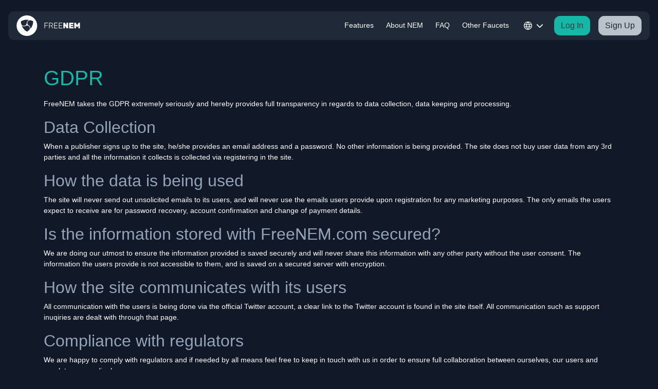

--- FILE ---
content_type: text/html; charset=UTF-8
request_url: https://freenem.com/gdpr
body_size: 9070
content:
<!doctype html>
<html class="no-js" lang="en"> 
<head>
  <meta charset="utf-8">
  <meta http-equiv="X-UA-Compatible" content="IE=edge">

  <title>GDPR | FreeNEM.com</title>
  <meta name="description" content="View our GDPR">
  <meta name="keywords" content="GDPR" />
  <meta name="robots" content="index, follow">
  <link rel="canonical" href="https://freenem.com/gdpr" />
  <meta name="viewport" content="width=device-width, initial-scale=1">
  <meta name="csrf-token" content="TjRChWIxNTJ2FfoHGicRFgFPIU7s5m7jz9Lad0HG" />
  <link rel="preconnect" href="https://fonts.googleapis.com">
  <link rel="preconnect" href="https://fonts.gstatic.com" crossorigin>
	<link rel="preload" href="https://fonts.googleapis.com/css2?family=Rubik:ital,wght@0,300..900;1,300..900&display=swap" rel="stylesheet">

  <link rel="stylesheet" href="/css/main.css?id=c06b4fdc045cb2ac162b3b6fb8e6e8e8">
  <link rel="icon" href="/img/favicon/freenem.svg">

    
</head>

<body>
  <!-- Include the navbar component -->
  <div class='sticky-top bg-main'>
    <nav class="navbar navbar-dark bg-card mx-3 my-2 rounded-xl navbar-expand-lg">
        <a class="navbar-brand p-0" href="/" aria-label="Homepage">
            <svg width="194" height="62" viewBox="0 0 194 62" fill="none" xmlns="http://www.w3.org/2000/svg">
    <path fill-rule="evenodd" clip-rule="evenodd" d="M31.5 62C48.6208 62 62.5 48.1208 62.5 31C62.5 13.8792 48.6208 0 31.5 0C14.3792 0 0.5 13.8792 0.5 31C0.5 48.1208 14.3792 62 31.5 62ZM35.3931 14.9929L35.3933 14.9926C35.8871 14.4431 36.3791 13.8955 36.8502 13.3394C29.3602 12.3217 21.9148 13.5948 14.8668 17.123C14.3193 17.3984 13.4839 17.9571 13.5002 18.3523C13.5214 18.8407 13.534 19.3323 13.5466 19.8248C13.6205 22.7124 13.6951 25.6301 15.5278 28.1226C17.6284 30.9922 21.4444 32.1336 24.9238 31.1359C28.3626 30.15 30.7106 27.1926 31.1039 23.5487C31.1279 23.3218 31.1492 23.0901 31.1707 22.8561L31.1707 22.8557L31.1707 22.8556C31.2909 21.5464 31.4177 20.1655 32.061 19.1465C33.0037 17.6518 34.2036 16.3166 35.3931 14.9929ZM42.2557 40.6426C42.5355 35.51 40.3132 32.3131 36.404 29.8585C32.9327 27.6794 31.8783 23.2812 33.5532 19.6253C35.2442 15.9255 39.4211 13.8142 43.4074 14.8958C45.2401 15.3959 46.9971 16.194 48.7412 16.9862L48.7416 16.9864C49.0157 17.1109 49.2895 17.2353 49.5632 17.3583C50.0012 17.5539 50.5122 18.2244 50.5 18.6634C50.2851 26.7175 47.6816 33.9215 42.2557 40.6466V40.6426ZM27.9934 31.6585C24.0598 33.6741 20.2641 33.686 15.9737 31.1277C19.3477 38.9583 24.3599 44.6656 31.2457 48.7845C31.5418 48.9601 32.1257 49.0878 32.3285 48.9322C33.0147 48.3981 33.7324 47.886 34.4509 47.3735C36.3097 46.0473 38.1737 44.7176 39.5103 42.9933C41.7204 40.1397 40.7715 35.8452 38.241 33.2909C35.5686 30.5929 31.5255 29.8506 27.9934 31.6585Z" fill="#94A4B8"/>
    <path d="M85.284 39C85.124 39 84.996 38.952 84.9 38.856C84.804 38.76 84.756 38.632 84.756 38.472V22.752C84.756 22.576 84.804 22.44 84.9 22.344C84.996 22.248 85.124 22.2 85.284 22.2H94.548C94.724 22.2 94.86 22.248 94.956 22.344C95.052 22.44 95.1 22.576 95.1 22.752V23.112C95.1 23.272 95.052 23.4 94.956 23.496C94.86 23.592 94.724 23.64 94.548 23.64H86.268V30.096H94.068C94.244 30.096 94.38 30.144 94.476 30.24C94.572 30.336 94.62 30.472 94.62 30.648V31.008C94.62 31.168 94.572 31.296 94.476 31.392C94.38 31.488 94.244 31.536 94.068 31.536H86.268V38.472C86.268 38.632 86.22 38.76 86.124 38.856C86.028 38.952 85.892 39 85.716 39H85.284ZM98.9715 39C98.8115 39 98.6835 38.952 98.5875 38.856C98.4915 38.76 98.4435 38.632 98.4435 38.472V22.752C98.4435 22.576 98.4915 22.44 98.5875 22.344C98.6835 22.248 98.8115 22.2 98.9715 22.2H104.564C106.244 22.2 107.58 22.6 108.572 23.4C109.58 24.2 110.084 25.416 110.084 27.048C110.084 28.328 109.764 29.352 109.124 30.12C108.484 30.888 107.596 31.408 106.46 31.68L110.324 38.256C110.372 38.352 110.396 38.44 110.396 38.52C110.396 38.648 110.348 38.76 110.252 38.856C110.156 38.952 110.044 39 109.916 39H109.628C109.372 39 109.18 38.936 109.052 38.808C108.924 38.664 108.812 38.512 108.716 38.352L104.9 31.896H99.9555V38.472C99.9555 38.632 99.9075 38.76 99.8115 38.856C99.7155 38.952 99.5795 39 99.4035 39H98.9715ZM99.9555 30.456H104.444C105.836 30.456 106.868 30.176 107.54 29.616C108.228 29.04 108.572 28.184 108.572 27.048C108.572 25.912 108.228 25.064 107.54 24.504C106.868 23.928 105.836 23.64 104.444 23.64H99.9555V30.456ZM114.323 39C114.163 39 114.035 38.952 113.939 38.856C113.843 38.76 113.795 38.632 113.795 38.472V22.752C113.795 22.576 113.843 22.44 113.939 22.344C114.035 22.248 114.163 22.2 114.323 22.2H123.683C123.859 22.2 123.995 22.248 124.091 22.344C124.187 22.44 124.235 22.576 124.235 22.752V23.112C124.235 23.272 124.187 23.4 124.091 23.496C123.995 23.592 123.859 23.64 123.683 23.64H115.307V29.76H123.155C123.331 29.76 123.467 29.808 123.563 29.904C123.659 30 123.707 30.136 123.707 30.312V30.672C123.707 30.832 123.659 30.96 123.563 31.056C123.467 31.152 123.331 31.2 123.155 31.2H115.307V37.56H123.875C124.051 37.56 124.187 37.608 124.283 37.704C124.379 37.8 124.427 37.936 124.427 38.112V38.472C124.427 38.632 124.379 38.76 124.283 38.856C124.187 38.952 124.051 39 123.875 39H114.323ZM128.526 39C128.366 39 128.238 38.952 128.142 38.856C128.046 38.76 127.998 38.632 127.998 38.472V22.752C127.998 22.576 128.046 22.44 128.142 22.344C128.238 22.248 128.366 22.2 128.526 22.2H137.886C138.062 22.2 138.198 22.248 138.294 22.344C138.39 22.44 138.438 22.576 138.438 22.752V23.112C138.438 23.272 138.39 23.4 138.294 23.496C138.198 23.592 138.062 23.64 137.886 23.64H129.51V29.76H137.358C137.534 29.76 137.67 29.808 137.766 29.904C137.862 30 137.91 30.136 137.91 30.312V30.672C137.91 30.832 137.862 30.96 137.766 31.056C137.67 31.152 137.534 31.2 137.358 31.2H129.51V37.56H138.078C138.254 37.56 138.39 37.608 138.486 37.704C138.582 37.8 138.63 37.936 138.63 38.112V38.472C138.63 38.632 138.582 38.76 138.486 38.856C138.39 38.952 138.254 39 138.078 39H128.526ZM142.057 39C141.897 39 141.753 38.944 141.625 38.832C141.497 38.704 141.433 38.552 141.433 38.376V22.824C141.433 22.648 141.497 22.504 141.625 22.392C141.753 22.264 141.897 22.2 142.057 22.2H145.249C145.537 22.2 145.745 22.264 145.873 22.392C146.001 22.52 146.089 22.624 146.137 22.704L151.081 30.648V22.824C151.081 22.648 151.145 22.504 151.273 22.392C151.401 22.264 151.553 22.2 151.729 22.2H155.329C155.505 22.2 155.649 22.264 155.761 22.392C155.889 22.504 155.953 22.648 155.953 22.824V38.376C155.953 38.552 155.889 38.704 155.761 38.832C155.649 38.944 155.505 39 155.329 39H152.161C151.873 39 151.657 38.936 151.513 38.808C151.385 38.664 151.297 38.56 151.249 38.496L146.305 30.984V38.376C146.305 38.552 146.241 38.704 146.113 38.832C146.001 38.944 145.857 39 145.681 39H142.057ZM159.589 39C159.429 39 159.285 38.944 159.157 38.832C159.029 38.704 158.965 38.552 158.965 38.376V22.824C158.965 22.648 159.029 22.504 159.157 22.392C159.285 22.264 159.429 22.2 159.589 22.2H171.349C171.525 22.2 171.677 22.264 171.805 22.392C171.933 22.504 171.997 22.648 171.997 22.824V25.656C171.997 25.816 171.933 25.96 171.805 26.088C171.677 26.216 171.525 26.28 171.349 26.28H163.933V28.656H170.821C170.997 28.656 171.149 28.72 171.277 28.848C171.405 28.96 171.469 29.104 171.469 29.28V31.872C171.469 32.048 171.405 32.2 171.277 32.328C171.149 32.44 170.997 32.496 170.821 32.496H163.933V34.92H171.541C171.717 34.92 171.869 34.984 171.997 35.112C172.125 35.24 172.189 35.392 172.189 35.568V38.376C172.189 38.552 172.125 38.704 171.997 38.832C171.869 38.944 171.717 39 171.541 39H159.589ZM175.292 39C175.116 39 174.964 38.944 174.836 38.832C174.708 38.704 174.644 38.552 174.644 38.376V22.824C174.644 22.648 174.708 22.504 174.836 22.392C174.964 22.264 175.116 22.2 175.292 22.2H178.484C178.772 22.2 178.988 22.28 179.132 22.44C179.276 22.6 179.372 22.712 179.42 22.776L183.26 29.448L187.1 22.776C187.148 22.712 187.244 22.6 187.388 22.44C187.532 22.28 187.748 22.2 188.036 22.2H191.228C191.404 22.2 191.548 22.264 191.66 22.392C191.788 22.504 191.852 22.648 191.852 22.824V38.376C191.852 38.552 191.788 38.704 191.66 38.832C191.548 38.944 191.404 39 191.228 39H187.628C187.452 39 187.3 38.944 187.172 38.832C187.06 38.704 187.004 38.552 187.004 38.376V30.6L184.844 34.392C184.764 34.52 184.66 34.648 184.532 34.776C184.404 34.904 184.22 34.968 183.98 34.968H182.516C182.292 34.968 182.116 34.904 181.988 34.776C181.86 34.648 181.756 34.52 181.676 34.392L179.516 30.6V38.376C179.516 38.552 179.452 38.704 179.324 38.832C179.212 38.944 179.068 39 178.892 39H175.292Z" fill="#94A4B8"/>
</svg>
            </a>
        <div>
            <button class="btn btn-secondary d-inline-block p-0 d-lg-none btn-lang toggleLang dropdown-lang">
                <svg width="26" height="26" viewBox="0 0 26 26" fill="none" xmlns="http://www.w3.org/2000/svg">
<path d="M13 1C16.0015 4.28602 17.7073 8.55044 17.8 13C17.7073 17.4496 16.0015 21.714 13 25M13 1C9.99846 4.28602 8.2927 8.55044 8.2 13C8.2927 17.4496 9.99846 21.714 13 25M13 1C6.37258 1 1 6.37258 1 13C1 19.6274 6.37258 25 13 25M13 1C19.6274 1 25 6.37258 25 13C25 19.6274 19.6274 25 13 25M1.60002 9.4H24.4M1.6 16.6H24.4" stroke="white" stroke-width="2" stroke-linecap="round" stroke-linejoin="round"/>
</svg>
            </button>
            <button class="navbar-toggler" type="button" aria-controls="navbarNav" aria-expanded="false"
                aria-label="Toggle navigation">
                <span class="navbar-toggler-icon"></span>
            </button>
        </div>
        <div class="collapse navbar-collapse justify-content-end" id="navbarNav">
            <div class='d-flex justify-content-between'>
                <a class="navbar-brand p-0 d-none" href="/">
                    <svg width="194" height="62" viewBox="0 0 194 62" fill="none" xmlns="http://www.w3.org/2000/svg">
    <path fill-rule="evenodd" clip-rule="evenodd" d="M31.5 62C48.6208 62 62.5 48.1208 62.5 31C62.5 13.8792 48.6208 0 31.5 0C14.3792 0 0.5 13.8792 0.5 31C0.5 48.1208 14.3792 62 31.5 62ZM35.3931 14.9929L35.3933 14.9926C35.8871 14.4431 36.3791 13.8955 36.8502 13.3394C29.3602 12.3217 21.9148 13.5948 14.8668 17.123C14.3193 17.3984 13.4839 17.9571 13.5002 18.3523C13.5214 18.8407 13.534 19.3323 13.5466 19.8248C13.6205 22.7124 13.6951 25.6301 15.5278 28.1226C17.6284 30.9922 21.4444 32.1336 24.9238 31.1359C28.3626 30.15 30.7106 27.1926 31.1039 23.5487C31.1279 23.3218 31.1492 23.0901 31.1707 22.8561L31.1707 22.8557L31.1707 22.8556C31.2909 21.5464 31.4177 20.1655 32.061 19.1465C33.0037 17.6518 34.2036 16.3166 35.3931 14.9929ZM42.2557 40.6426C42.5355 35.51 40.3132 32.3131 36.404 29.8585C32.9327 27.6794 31.8783 23.2812 33.5532 19.6253C35.2442 15.9255 39.4211 13.8142 43.4074 14.8958C45.2401 15.3959 46.9971 16.194 48.7412 16.9862L48.7416 16.9864C49.0157 17.1109 49.2895 17.2353 49.5632 17.3583C50.0012 17.5539 50.5122 18.2244 50.5 18.6634C50.2851 26.7175 47.6816 33.9215 42.2557 40.6466V40.6426ZM27.9934 31.6585C24.0598 33.6741 20.2641 33.686 15.9737 31.1277C19.3477 38.9583 24.3599 44.6656 31.2457 48.7845C31.5418 48.9601 32.1257 49.0878 32.3285 48.9322C33.0147 48.3981 33.7324 47.886 34.4509 47.3735C36.3097 46.0473 38.1737 44.7176 39.5103 42.9933C41.7204 40.1397 40.7715 35.8452 38.241 33.2909C35.5686 30.5929 31.5255 29.8506 27.9934 31.6585Z" fill="#94A4B8"/>
    <path d="M85.284 39C85.124 39 84.996 38.952 84.9 38.856C84.804 38.76 84.756 38.632 84.756 38.472V22.752C84.756 22.576 84.804 22.44 84.9 22.344C84.996 22.248 85.124 22.2 85.284 22.2H94.548C94.724 22.2 94.86 22.248 94.956 22.344C95.052 22.44 95.1 22.576 95.1 22.752V23.112C95.1 23.272 95.052 23.4 94.956 23.496C94.86 23.592 94.724 23.64 94.548 23.64H86.268V30.096H94.068C94.244 30.096 94.38 30.144 94.476 30.24C94.572 30.336 94.62 30.472 94.62 30.648V31.008C94.62 31.168 94.572 31.296 94.476 31.392C94.38 31.488 94.244 31.536 94.068 31.536H86.268V38.472C86.268 38.632 86.22 38.76 86.124 38.856C86.028 38.952 85.892 39 85.716 39H85.284ZM98.9715 39C98.8115 39 98.6835 38.952 98.5875 38.856C98.4915 38.76 98.4435 38.632 98.4435 38.472V22.752C98.4435 22.576 98.4915 22.44 98.5875 22.344C98.6835 22.248 98.8115 22.2 98.9715 22.2H104.564C106.244 22.2 107.58 22.6 108.572 23.4C109.58 24.2 110.084 25.416 110.084 27.048C110.084 28.328 109.764 29.352 109.124 30.12C108.484 30.888 107.596 31.408 106.46 31.68L110.324 38.256C110.372 38.352 110.396 38.44 110.396 38.52C110.396 38.648 110.348 38.76 110.252 38.856C110.156 38.952 110.044 39 109.916 39H109.628C109.372 39 109.18 38.936 109.052 38.808C108.924 38.664 108.812 38.512 108.716 38.352L104.9 31.896H99.9555V38.472C99.9555 38.632 99.9075 38.76 99.8115 38.856C99.7155 38.952 99.5795 39 99.4035 39H98.9715ZM99.9555 30.456H104.444C105.836 30.456 106.868 30.176 107.54 29.616C108.228 29.04 108.572 28.184 108.572 27.048C108.572 25.912 108.228 25.064 107.54 24.504C106.868 23.928 105.836 23.64 104.444 23.64H99.9555V30.456ZM114.323 39C114.163 39 114.035 38.952 113.939 38.856C113.843 38.76 113.795 38.632 113.795 38.472V22.752C113.795 22.576 113.843 22.44 113.939 22.344C114.035 22.248 114.163 22.2 114.323 22.2H123.683C123.859 22.2 123.995 22.248 124.091 22.344C124.187 22.44 124.235 22.576 124.235 22.752V23.112C124.235 23.272 124.187 23.4 124.091 23.496C123.995 23.592 123.859 23.64 123.683 23.64H115.307V29.76H123.155C123.331 29.76 123.467 29.808 123.563 29.904C123.659 30 123.707 30.136 123.707 30.312V30.672C123.707 30.832 123.659 30.96 123.563 31.056C123.467 31.152 123.331 31.2 123.155 31.2H115.307V37.56H123.875C124.051 37.56 124.187 37.608 124.283 37.704C124.379 37.8 124.427 37.936 124.427 38.112V38.472C124.427 38.632 124.379 38.76 124.283 38.856C124.187 38.952 124.051 39 123.875 39H114.323ZM128.526 39C128.366 39 128.238 38.952 128.142 38.856C128.046 38.76 127.998 38.632 127.998 38.472V22.752C127.998 22.576 128.046 22.44 128.142 22.344C128.238 22.248 128.366 22.2 128.526 22.2H137.886C138.062 22.2 138.198 22.248 138.294 22.344C138.39 22.44 138.438 22.576 138.438 22.752V23.112C138.438 23.272 138.39 23.4 138.294 23.496C138.198 23.592 138.062 23.64 137.886 23.64H129.51V29.76H137.358C137.534 29.76 137.67 29.808 137.766 29.904C137.862 30 137.91 30.136 137.91 30.312V30.672C137.91 30.832 137.862 30.96 137.766 31.056C137.67 31.152 137.534 31.2 137.358 31.2H129.51V37.56H138.078C138.254 37.56 138.39 37.608 138.486 37.704C138.582 37.8 138.63 37.936 138.63 38.112V38.472C138.63 38.632 138.582 38.76 138.486 38.856C138.39 38.952 138.254 39 138.078 39H128.526ZM142.057 39C141.897 39 141.753 38.944 141.625 38.832C141.497 38.704 141.433 38.552 141.433 38.376V22.824C141.433 22.648 141.497 22.504 141.625 22.392C141.753 22.264 141.897 22.2 142.057 22.2H145.249C145.537 22.2 145.745 22.264 145.873 22.392C146.001 22.52 146.089 22.624 146.137 22.704L151.081 30.648V22.824C151.081 22.648 151.145 22.504 151.273 22.392C151.401 22.264 151.553 22.2 151.729 22.2H155.329C155.505 22.2 155.649 22.264 155.761 22.392C155.889 22.504 155.953 22.648 155.953 22.824V38.376C155.953 38.552 155.889 38.704 155.761 38.832C155.649 38.944 155.505 39 155.329 39H152.161C151.873 39 151.657 38.936 151.513 38.808C151.385 38.664 151.297 38.56 151.249 38.496L146.305 30.984V38.376C146.305 38.552 146.241 38.704 146.113 38.832C146.001 38.944 145.857 39 145.681 39H142.057ZM159.589 39C159.429 39 159.285 38.944 159.157 38.832C159.029 38.704 158.965 38.552 158.965 38.376V22.824C158.965 22.648 159.029 22.504 159.157 22.392C159.285 22.264 159.429 22.2 159.589 22.2H171.349C171.525 22.2 171.677 22.264 171.805 22.392C171.933 22.504 171.997 22.648 171.997 22.824V25.656C171.997 25.816 171.933 25.96 171.805 26.088C171.677 26.216 171.525 26.28 171.349 26.28H163.933V28.656H170.821C170.997 28.656 171.149 28.72 171.277 28.848C171.405 28.96 171.469 29.104 171.469 29.28V31.872C171.469 32.048 171.405 32.2 171.277 32.328C171.149 32.44 170.997 32.496 170.821 32.496H163.933V34.92H171.541C171.717 34.92 171.869 34.984 171.997 35.112C172.125 35.24 172.189 35.392 172.189 35.568V38.376C172.189 38.552 172.125 38.704 171.997 38.832C171.869 38.944 171.717 39 171.541 39H159.589ZM175.292 39C175.116 39 174.964 38.944 174.836 38.832C174.708 38.704 174.644 38.552 174.644 38.376V22.824C174.644 22.648 174.708 22.504 174.836 22.392C174.964 22.264 175.116 22.2 175.292 22.2H178.484C178.772 22.2 178.988 22.28 179.132 22.44C179.276 22.6 179.372 22.712 179.42 22.776L183.26 29.448L187.1 22.776C187.148 22.712 187.244 22.6 187.388 22.44C187.532 22.28 187.748 22.2 188.036 22.2H191.228C191.404 22.2 191.548 22.264 191.66 22.392C191.788 22.504 191.852 22.648 191.852 22.824V38.376C191.852 38.552 191.788 38.704 191.66 38.832C191.548 38.944 191.404 39 191.228 39H187.628C187.452 39 187.3 38.944 187.172 38.832C187.06 38.704 187.004 38.552 187.004 38.376V30.6L184.844 34.392C184.764 34.52 184.66 34.648 184.532 34.776C184.404 34.904 184.22 34.968 183.98 34.968H182.516C182.292 34.968 182.116 34.904 181.988 34.776C181.86 34.648 181.756 34.52 181.676 34.392L179.516 30.6V38.376C179.516 38.552 179.452 38.704 179.324 38.832C179.212 38.944 179.068 39 178.892 39H175.292Z" fill="#94A4B8"/>
</svg>
                    </a>
                <span role="button" class="fa-solid fa-xmark border-0 navbar-toggler text-primary h2 p-1"
                    aria-hidden="true"></span>
            </div>
            <ul class="navbar-nav">
                <div class='d-none my-3 hr-divider-mobile'></div>
                <li class="nav-item mr-2">
                    <a class="nav-link" href="/#features">Features</span></a>
                </li>
                <li class="nav-item mr-2">
                    <a class="nav-link" href="/#about">About NEM</a>
                </li>
                <li class="nav-item mr-2">
                    <a class="nav-link" href="/faq">FAQ</a>
                </li>
                <li class="nav-item mr-2">
                    <a class="nav-link" href="/#faucets">Other Faucets</a>
                </li>
                <li class="nav-item dropdown mr-2">
                    <button class="btn btn-secondary d-none d-lg-block btn-lang toggleLang dropdown-lang">
                        <svg width="26" height="26" viewBox="0 0 26 26" fill="none" xmlns="http://www.w3.org/2000/svg">
<path d="M13 1C16.0015 4.28602 17.7073 8.55044 17.8 13C17.7073 17.4496 16.0015 21.714 13 25M13 1C9.99846 4.28602 8.2927 8.55044 8.2 13C8.2927 17.4496 9.99846 21.714 13 25M13 1C6.37258 1 1 6.37258 1 13C1 19.6274 6.37258 25 13 25M13 1C19.6274 1 25 6.37258 25 13C25 19.6274 19.6274 25 13 25M1.60002 9.4H24.4M1.6 16.6H24.4" stroke="white" stroke-width="2" stroke-linecap="round" stroke-linejoin="round"/>
</svg>
                        <small><i class="fa fa-chevron-down"></i></small>
                    </button>
                </li>
                <div class='d-none my-3 hr-divider-mobile'></div>
                                    <li class="nav-item mr-md-3 mb-3 mb-md-0">
                        <button type="button"
                            class="btn btn-primary text-dark w-100 toggleLogin rounded-xl">Log In</button>
                    </li>
                    <li class="nav-item">
                        <button type="button"
                            class="btn btn-info w-100 toggleSignup rounded-xl">Sign Up</button>
                    </li>
                            </ul>
        </div>
    </nav>
</div>
<!-- Log in Modal -->
<div class='bg-card rounded-xl col-md-4 col-lg-3 home-modal p-3 py-4' style="display: none" id="login-wrapper">
    <div class="h-fit-content">
        <span role="button" class="fa-solid fa-xmark position-absolute right-0 mr-3 top-0 mt-3 h4 toggleLogin"
            aria-hidden="true"></span>
        <form name="login-form">
            <h4 class='text-primary mb-4 text-center my-2'>Log In</h4>
            <input type="hidden" name="_token" value="TjRChWIxNTJ2FfoHGicRFgFPIU7s5m7jz9Lad0HG">

            <div class="form-group">
                <label>Email Address</label>
                <input type="email" name="email" class="form-control form-control-sm"
                    placeholder="Email Address" tabindex="1" value="">
            </div>

            <div class="form-group">
                <label>Password</label>
                <input type="password" name="password" class="form-control form-control-sm"
                    placeholder="Password" tabindex="2">
            </div>

            <p class="toggleForgot"><a href="#">Forgot Password</a></p>
            <div class='text-center my-2 mt-4'>
                                    <div id="login-turnstile-widget" class="d-flex flex-column align-items-center" style="gap: 1rem;">
                        <div class="cf-turnstile-login"></div>
                        <button class="btn btn-primary text-dark rounded-xl px-3" tabindex="4" id="login-btn">
                            Log In
                        </button>
                    </div>
                            </div>
        </form>
        <div class="mt-3 font-weight-bold" id="login-error"></div>
    </div>
</div>

<!-- Sign up Modal -->
<div class='bg-card rounded-xl col-md-4 col-lg-3 home-modal p-3 py-4' style="display: none" id="register-wrapper">
    <div class="h-fit-content">
        <span role="button" class="fa-solid fa-xmark position-absolute right-0 mr-3 top-0 mt-3 h4 toggleSignup"
            aria-hidden="true"></span>
        <h4 class='text-primary text-center my-2 mb-4'>Sign Up</h4>
        <input type="hidden" name="_token" value="TjRChWIxNTJ2FfoHGicRFgFPIU7s5m7jz9Lad0HG">

        <div class="form-group">
            <label>Username</label>
            <input type="text" name="username" class="form-control form-control-sm"
                placeholder="Username" tabindex="4" value="">
        </div>

        <div class="form-group">
            <label>Email Address</label>
            <input type="email" name="email" class="form-control form-control-sm"
                placeholder="Email Address" tabindex="1" value="">
        </div>

        <div class="form-group">
            <label>Password</label>
            <input type="password" name="password" class="form-control form-control-sm"
                placeholder="Password" tabindex="2">
        </div>

        <div class="form-group">
            <label>Confirm Password</label>
            <input type="password" name="confirm-password" class="form-control form-control-sm"
                placeholder="Confirm Password" tabindex="3">
        </div>

        <div class='text-center my-2 mt-4'>
                            <div id="register-turnstile-widget" class="d-flex flex-column align-items-center" style="gap: 1rem;">
                    <div class="cf-turnstile-register"></div>
                    <button class="btn btn-primary text-dark rounded-xl px-3" tabindex="5"
                        id="register-btn">Register</button>
                </div>
                    </div>

        <div class="mt-3 font-weight-bold" id="register-error"></div>
    </div>
</div>

<!-- Forgot pass Modal -->
<div class='bg-card rounded-xl col-md-4 col-lg-3 home-modal p-3 py-4' style="display: none" id="forgot-wrapper">
    <div>
        <span role="button" class="fa-solid fa-xmark position-absolute right-0 top-0 mt-3 mr-3 h4 toggleForgot"
            aria-hidden="true"></span>
        <h4 class='text-primary text-center my-2 mb-4'>Forgot Password</h4>
        <input type="hidden" name="_token" value="TjRChWIxNTJ2FfoHGicRFgFPIU7s5m7jz9Lad0HG">

        <div class="form-group">
            <label>Email Address</label>
            <input type="email" name="email" class="form-control" placeholder="Email Address"
                tabindex="1" value="">
        </div>

        <div class="form-group">
            <label>New Password</label>
            <input type="password" name="new-password" class="form-control"
                placeholder="Password" tabindex="2">
        </div>

        <div class="form-group">
            <label>Confirm New Password</label>
            <input type="password" name="confirm-new-password" class="form-control"
                placeholder="Confirm Password" tabindex="3">
        </div>

        <div class="mt-3 font-weight-bold" id="forgot-error"></div>

        <div class='text-center my-2 mt-4'>
                            <div id="forgot-turnstile-widget" class="d-flex flex-column align-items-center" style="gap: 1rem;">
                    <div class="cf-turnstile-forgot"></div>
                    <button class="btn btn-primary text-dark rounded-xl px-3" tabindex="4"
                        id="forgot-btn">Reset</button>
                </div>
                    </div>
    </div>
</div>

<!-- Lang Dropdown/Modal -->
<div class='bg-card rounded-xl col-md-3 col-lg-2 home-modal p-2 px-3' style="display: none" id="lang-wrapper">
    <div class="h-fit-content">
        <span role="button"
            class="fa-solid fa-xmark position-absolute right-0 mr-3 top-0 mt-3 h4 toggleLang d-lg-none"
            aria-hidden="true"></span>
        <div class="language-dropdown">
    
            <a class="dropdown-item border-bottom pb-2 pl-0 active"
            href="/set-language/en">
            <span class="lang-icon en-icon"></span>
            English
        </a>
            <a class="dropdown-item border-bottom pb-2 pl-0 "
            href="/set-language/es">
            <span class="lang-icon es-icon"></span>
            Español
        </a>
            <a class="dropdown-item border-bottom pb-2 pl-0 "
            href="/set-language/ru">
            <span class="lang-icon ru-icon"></span>
            Pусский
        </a>
            <a class="dropdown-item border-bottom pb-2 pl-0 "
            href="/set-language/id">
            <span class="lang-icon id-icon"></span>
            Bahasa
        </a>
            <a class="dropdown-item border-bottom pb-2 pl-0 "
            href="/set-language/pt">
            <span class="lang-icon pt-icon"></span>
            Português
        </a>
            <a class="dropdown-item border-bottom pb-2 pl-0 "
            href="/set-language/da">
            <span class="lang-icon da-icon"></span>
            Dansk
        </a>
            <a class="dropdown-item border-bottom pb-2 pl-0 "
            href="/set-language/pl">
            <span class="lang-icon pl-icon"></span>
            Polski
        </a>
            <a class="dropdown-item border-bottom pb-2 pl-0 "
            href="/set-language/fr">
            <span class="lang-icon fr-icon"></span>
            Français
        </a>
            <a class="dropdown-item border-bottom pb-2 pl-0 "
            href="/set-language/de">
            <span class="lang-icon de-icon"></span>
            Deutsch
        </a>
            <a class="dropdown-item border-bottom pb-2 pl-0 "
            href="/set-language/ja">
            <span class="lang-icon ja-icon"></span>
            日本語
        </a>
            <a class="dropdown-item border-bottom pb-2 pl-0 "
            href="/set-language/ar">
            <span class="lang-icon ar-icon"></span>
            العربية
        </a>
            <a class="dropdown-item border-bottom pb-2 pl-0 "
            href="/set-language/zh-CHS">
            <span class="lang-icon zh-chs-icon"></span>
            简体中文
        </a>
            <a class="dropdown-item border-bottom pb-2 pl-0 "
            href="/set-language/zh-CHT">
            <span class="lang-icon zh-cht-icon"></span>
            繁體中文
        </a>
            <a class="dropdown-item border-bottom pb-2 pl-0 "
            href="/set-language/th">
            <span class="lang-icon th-icon"></span>
            ภาษาไทย
        </a>
            <a class="dropdown-item  pb-2 pl-0 "
            href="/set-language/ko">
            <span class="lang-icon ko-icon"></span>
            한국어
        </a>
    </div>
    </div>
</div>


  <main class="container main">
      <div class="mt-10">
    <h1>GDPR</h1>
    <div class='mt-3'>
      <p>FreeNEM takes the GDPR extremely seriously and hereby provides full transparency in regards to data collection, data keeping and processing.</p>
  
  <h2>Data Collection</h2>
  
  <p>When a publisher signs up to the site, he/she provides an email address and a password. No other information is being provided. The site does not buy user data from any 3rd parties and all the information it collects is collected via registering in the site.</p>
  
  <h2>How the data is being used</h2>
  
  <p>The site will never send out unsolicited emails to its users, and will never use the emails users provide upon registration for any marketing purposes. The only emails the users expect to receive are for password recovery, account confirmation and change of payment details.</p>
  
  <h2>Is the information stored with FreeNEM.com secured?</h2>
  
  <p>We are doing our utmost to ensure the information provided is saved securely and will never share this information with any other party without the user consent. The information the users provide is not accessible to them, and is saved on a secured server with encryption.</p>
  
  <h2>How the site communicates with its users</h2>
  
  <p>All communication with the users is being done via the official Twitter account, a clear link to the Twitter account is found in the site itself. All communication such as support inuqiries are dealt with through that page.</p>
  
  <h2>Compliance with regulators</h2>
  
  <p>We are happy to comply with regulators and if needed by all means feel free to keep in touch with us in order to ensure full collaboration between ourselves, our users and regulators accordingly.</p>
    </div>
  </div>
  </main>

  <script src="/js/user-app.js?id=d576b48afa44fee0e64ec8a5325e8a74"></script>
              <script src="https://challenges.cloudflare.com/turnstile/v0/api.js?render=explicit&onload=onTurnstileLoad" async defer>
        </script>
        <script>
            var TurnstileWidgets = {
                login: {
                    token: null,
                    widgetId: null
                },
                register: {
                    token: null,
                    widgetId: null
                },
                forgot: {
                    token: null,
                    widgetId: null
                }
            };

            // Callback when Turnstile API is loaded
            window.onTurnstileLoad = function() {
                // Render Login widget
                var loginContainer = document.querySelector('.cf-turnstile-login');
                if (loginContainer) {
                    TurnstileWidgets.login.widgetId = turnstile.render(loginContainer, {
                        sitekey: '0x4AAAAAACFh1epiCvDTjr55',
                        theme: 'dark',
                        size: 'normal',
                        callback: function(token) {
                            TurnstileWidgets.login.token = token;
                        },
                        'error-callback': function() {
                            TurnstileWidgets.login.token = null;
                            console.error('Turnstile error - Login');
                        },
                        'expired-callback': function() {
                            TurnstileWidgets.login.token = null;
                            console.log('Turnstile expired - Login');
                        }
                    });
                }

                // Render Register widget
                var registerContainer = document.querySelector('.cf-turnstile-register');
                if (registerContainer) {
                    TurnstileWidgets.register.widgetId = turnstile.render(registerContainer, {
                        sitekey: '0x4AAAAAACFh1epiCvDTjr55',
                        theme: 'dark',
                        size: 'normal',
                        callback: function(token) {
                            TurnstileWidgets.register.token = token;
                        },
                        'error-callback': function() {
                            TurnstileWidgets.register.token = null;
                            console.error('Turnstile error - Register');
                        },
                        'expired-callback': function() {
                            TurnstileWidgets.register.token = null;
                            console.log('Turnstile expired - Register');
                        }
                    });
                }

                // Render Forgot Password widget
                var forgotContainer = document.querySelector('.cf-turnstile-forgot');
                if (forgotContainer) {
                    TurnstileWidgets.forgot.widgetId = turnstile.render(forgotContainer, {
                        sitekey: '0x4AAAAAACFh1epiCvDTjr55',
                        theme: 'dark',
                        size: 'normal',
                        callback: function(token) {
                            TurnstileWidgets.forgot.token = token;
                        },
                        'error-callback': function() {
                            TurnstileWidgets.forgot.token = null;
                            console.error('Turnstile error - Forgot Password');
                        },
                        'expired-callback': function() {
                            TurnstileWidgets.forgot.token = null;
                            console.log('Turnstile expired - Forgot Password');
                        }
                    });
                }
            };
        </script>
        <script>
        var captchaProvider = 'turnstile';

        function sendLogin(token) {
            var ajaxData = {
                'email': $('#login-wrapper').find('input[name="email"]').val(),
                'password': $('#login-wrapper').find('input[name="password"]').val(),
            };

            if (captchaProvider === 'hcaptcha') {
                ajaxData['hcaptcha'] = token;
            } else if (captchaProvider === 'turnstile') {
                ajaxData['cf-turnstile-response'] = token;
            }

            $.ajax({
                method: "POST",
                dataType: "json",
                headers: {
                    'X-CSRF-TOKEN': $('meta[name="csrf-token"]').attr('content'),
                },
                data: ajaxData,
                url: "/api/login",
                statusCode: {
                    429: function(data) {
                        $('#login-error').text(
                            'Sorry, you are making too many requests to our servers. Wait 5 minutes and try again'
                        ).show();
                    },
                    422: function(data) {
                        if (captchaProvider === 'hcaptcha') {
                            window.hcaptcha.reset(hcaptchaId);
                        } else if (captchaProvider === 'turnstile') {
                            TurnstileWidgets.login.token = null;
                            if (TurnstileWidgets.login.widgetId !== null) {
                                turnstile.reset(TurnstileWidgets.login.widgetId);
                            }
                        }
                        if (data.responseJSON.banned) {
                            $('#login-error').text(data.responseJSON.message).show();
                        } else {
                            $('#login-error').text('The combination of email and password are invalid.').show();
                        }
                    }
                },
                success: function(data) {
                    // Reset captcha token after successful login
                    if (captchaProvider === 'turnstile') {
                        TurnstileWidgets.login.token = null;
                    }
                    window.location = '/?redirect=true';
                },
                timeout: 15000,
                error: function(data) {
                    console.log(data);
                }
            })
        }

        function sendRegister(token) {
            var ajaxData = {
                'email': $('#register-wrapper').find('input[name="email"]').val(),
                'password': $('#register-wrapper').find('input[name="password"]').val(),
                'password_confirmation': $('#register-wrapper').find('input[name="confirm-password"]').val(),
                'username': $('#register-wrapper').find('input[name="username"]').val(),
            };

            if (captchaProvider === 'hcaptcha') {
                ajaxData['hcaptcha'] = token;
            } else if (captchaProvider === 'turnstile') {
                ajaxData['cf-turnstile-response'] = token;
            }

            $.ajax({
                method: "POST",
                dataType: "json",
                headers: {
                    'X-CSRF-TOKEN': $('meta[name="csrf-token"]').attr('content'),
                },
                data: ajaxData,
                url: "/api/register",
                success: function(data) {
                    // Reset captcha token after successful registration
                    if (captchaProvider === 'turnstile') {
                        TurnstileWidgets.register.token = null;
                    }
                    if (data.success == true) {
                        window.location = '/?redirect=true';
                    }
                },
                statusCode: {
                    422: function(data) {
                        if (captchaProvider === 'hcaptcha') {
                            window.hcaptcha.reset(hcaptchaId);
                        } else if (captchaProvider === 'turnstile') {
                            TurnstileWidgets.register.token = null;
                            if (TurnstileWidgets.register.widgetId !== null) {
                                turnstile.reset(TurnstileWidgets.register.widgetId);
                            }
                        }
                        if (data.responseJSON.message) {
                            $('#register-error').text(data.responseJSON.message).show();
                        } else {
                            $('#register-error').text('An error had occurred.').show();
                        }
                        $('#register-btn').removeClass('disabled');
                    }
                },
                timeout: 15000,
                error: function(data) {
                    console.log(data);
                }
            })
        }

        function sendForgot(token) {
            resetError();
            var ajaxData = {
                'email': $('#forgot-wrapper').find('input[name="email"]').val(),
                'new_password': $('#forgot-wrapper').find('input[name="new-password"]').val(),
                'confirm_new_password': $('#forgot-wrapper').find('input[name="confirm-new-password"]').val(),
            };

            if (captchaProvider === 'hcaptcha') {
                ajaxData['hcaptcha'] = token;
            } else if (captchaProvider === 'turnstile') {
                ajaxData['cf-turnstile-response'] = token;
            }

            $.ajax({
                method: "POST",
                dataType: "json",
                headers: {
                    'X-CSRF-TOKEN': $('meta[name="csrf-token"]').attr('content'),
                },
                data: ajaxData,
                url: "/api/forgot-password",
                statusCode: {
                    422: function(data) {
                        const response = data.responseJSON;
                        if (response && response.message) {
                            $('#forgot-error').text(response.message).show();
                        } else {
                            $('#forgot-error').text('An error had occurred.').show();
                        }
                        if (captchaProvider === 'hcaptcha') {
                            window.hcaptcha.reset(hcaptchaId);
                        } else if (captchaProvider === 'turnstile') {
                            TurnstileWidgets.forgot.token = null;
                            if (TurnstileWidgets.forgot.widgetId !== null) {
                                turnstile.reset(TurnstileWidgets.forgot.widgetId);
                            }
                        }
                        $('#forgot-btn').removeClass('disabled');
                    }
                },
                success: function(data) {
                    // Reset captcha token after successful forgot password request
                    if (captchaProvider === 'turnstile') {
                        TurnstileWidgets.forgot.token = null;
                    }
                    if (data.status) {
                        if (data['sent_already']) {
                            $('#forgot-error').text('An email was already sent to you for confirmation. Please wait 5 minutes before trying.').show();
                        } else {
                            $('#forgot-error').text('An email was sent to you for confirmation.').show();
                        }
                    }
                },
                timeout: 15000,
                error: function(data) {
                    console.log(data);
                }
            })
        }

        function resetError() {
            $('.error').text('').hide();
        }

        // Listeners:
        $(document).ready(function() {
            $('.toggleLogin').click(function(event) {
                event.stopPropagation(); // Stop event propagation to prevent hiding the modal
                $('#login-wrapper').fadeToggle();
                $('#register-wrapper').fadeOut();
                $('.navbar-collapse').hide();
                $('#lang-wrapper').fadeOut();
                $('#forgot-wrapper').fadeOut();
            });
            $('.toggleSignup').click(function() {
                event.stopPropagation(); // Stop event propagation to prevent hiding the modal
                $('#login-wrapper').fadeOut();
                $('#forgot-wrapper').fadeOut();
                $('.navbar-collapse').hide();
                $('#lang-wrapper').fadeOut();
                $('#register-wrapper').fadeToggle();
            });
            $('.toggleForgot').click(function() {
                event.stopPropagation(); // Stop event propagation to prevent hiding the modal
                $('#login-wrapper').fadeOut();
                $('#register-wrapper').fadeOut();
                $('#lang-wrapper').fadeOut();
                $('#forgot-wrapper').fadeToggle();
            });
            $('.toggleLang').click(function() {
                event.stopPropagation();
                $('#login-wrapper').fadeOut();
                $('#forgot-wrapper').fadeOut();
                $('#register-wrapper').fadeOut();
                $('.navbar-collapse').hide();
                $('#lang-wrapper').fadeToggle();
            });

            $('.navbar-collapse .navbar-nav a:not(#dropdownMenuButton)').click(function() {
                $('.navbar-collapse').hide();
            });

            $(document).on('click', '#login-btn', function(e) {
                e.preventDefault();
                resetError();

                if (captchaProvider === 'hcaptcha') {
                    var token = window.hcaptcha.getResponse(hcaptchaId);
                    if (!token) {
                        window.hcaptcha.execute(hcaptchaId);
                    }
                    var login_interval = setInterval(function() {
                        token = window.hcaptcha.getResponse(hcaptchaId);
                        if (token) {
                            sendLogin(token);
                            clearInterval(login_interval);
                        }
                    }, 1000);
                } else if (captchaProvider === 'turnstile') {
                    // Check if captcha is already solved
                    if (TurnstileWidgets.login.token) {
                        sendLogin(TurnstileWidgets.login.token);
                    } else {
                        $('#login-error').text('Please complete the captcha first').show();
                    }
                }
            });

            $(document).on('click', '#register-btn', function(e) {
                if (!$(this).hasClass('disabled')) {
                    $(this).addClass('disabled');
                    e.preventDefault();
                    resetError();

                    if (captchaProvider === 'hcaptcha') {
                        var token = window.hcaptcha.getResponse(hcaptchaId);
                        if (!token) {
                            window.hcaptcha.execute(hcaptchaId);
                        }
                        var register_interval = setInterval(function() {
                            token = window.hcaptcha.getResponse(hcaptchaId);
                            if (token) {
                                sendRegister(token);
                                clearInterval(register_interval);
                            }
                        }, 1000);
                    } else if (captchaProvider === 'turnstile') {
                        // Check if captcha is already solved
                        if (TurnstileWidgets.register.token) {
                            sendRegister(TurnstileWidgets.register.token);
                        } else {
                            $('#register-error').text('Please complete the captcha first').show();
                            $('#register-btn').removeClass('disabled');
                        }
                    }
                }
            });

            $(document).on('click', '#forgot-btn', function(e) {
                if (!$(this).hasClass('disabled')) {
                    $(this).addClass('disabled');
                    e.preventDefault();
                    resetError();

                    if (captchaProvider === 'hcaptcha') {
                        var token = window.hcaptcha.getResponse(hcaptchaId);
                        if (!token) {
                            window.hcaptcha.execute(hcaptchaId);
                        }
                        var forgot_interval = setInterval(function() {
                            token = window.hcaptcha.getResponse(hcaptchaId);
                            if (token) {
                                sendForgot(token);
                                clearInterval(forgot_interval);
                            }
                        }, 1000);
                    } else if (captchaProvider === 'turnstile') {
                        // Check if captcha is already solved
                        if (TurnstileWidgets.forgot.token) {
                            sendForgot(TurnstileWidgets.forgot.token);
                        } else {
                            $('#forgot-error').text('Please complete the captcha first').show();
                            $('#forgot-btn').removeClass('disabled');
                        }
                    }
                }
            });

            // Navbar behavior:
            $(document).on('click', '.navbar-toggler', function(e) {
                $('.navbar-collapse').slideToggle(300);
            });
            // Hide moddals when click out 
            $(document).click(function(event) {
                if (!$(event.target).closest('#login-wrapper').length) {
                    $('#login-wrapper').fadeOut();
                }
                if (!$(event.target).closest('#register-wrapper').length) {
                    $('#register-wrapper').fadeOut();
                }
                if (!$(event.target).closest('#forgot-wrapper').length) {
                    $('#forgot-wrapper').fadeOut();
                }
                if (!$(event.target).closest('#lang-wrapper').length) {
                    $('#lang-wrapper').fadeOut();
                }
            });
            $('a').on('click', function(e) {
                if (this.hash !== '') {
                    // Get target element ID from href attribute
                    var target = $(this.hash);
                    // Scroll smoothly to target element
                    if (!target.offset())
                        return;
                    e.preventDefault();

                    $('html, body').animate({
                        scrollTop: target.offset().top - 100
                    }, 800); // Adjust scrolling speed as needed
                }
            });
        });
    </script>
<script defer src="https://static.cloudflareinsights.com/beacon.min.js/vcd15cbe7772f49c399c6a5babf22c1241717689176015" integrity="sha512-ZpsOmlRQV6y907TI0dKBHq9Md29nnaEIPlkf84rnaERnq6zvWvPUqr2ft8M1aS28oN72PdrCzSjY4U6VaAw1EQ==" data-cf-beacon='{"version":"2024.11.0","token":"915e4b8756ee447ba1b9bdfc37ef8171","r":1,"server_timing":{"name":{"cfCacheStatus":true,"cfEdge":true,"cfExtPri":true,"cfL4":true,"cfOrigin":true,"cfSpeedBrain":true},"location_startswith":null}}' crossorigin="anonymous"></script>
</body>
<footer class="bg-card d-flex flex-column justify-content-center align-items-center mt-5 px-4">
  <div class='text-center'>
    <p>Join our communities on any social media and get the latest updates and deals!</p>
  </div>
  <div class='text-center'>
    <a href="https://x.com/cryptosfaucets" target="_blank" class="mx-2 text-info" aria-label="X">
      <i class="fa-brands fa-x-twitter"></i>
    </a>
    <a href="https://youtube.com/@freecryptos" target="_blank" class="mx-2 text-info" aria-label="Youtube">
      <i class="fa-brands fa-youtube"></i>
    </a>
    <a href="https://www.instagram.com/freecryptosfaucets/" target="_blank" class="mx-2 text-info" aria-label="Instagram">
      <i class="fa-brands fa-instagram"></i>
    </a>
    <a href="https://t.me/freecryptosfaucets" target="_blank" class="mx-2 text-info" aria-label="Telegram">
      <i class="fa-brands fa-telegram"></i>
    </a>
  </div>
  <div class='text-center mt-3'>
    <p class='p-0 m-0'><small>2026, FreeNEM.com - All rights reserved.</small></p>
    <p class='p-0 m-0'>
      <a href="/gdpr">GDPR</a> <span class='text-info'> | </span>
      <a href="/blog">Blog</a> <span class='text-info'> | </span>
      <a href="/terms-and-conditions">Terms and Conditions</a> <span class='text-info'> | </span>
      <a href="/privacy-policy">Privacy Policy</a> 
    </p>
  </div>
</footer>

<script type="text/javascript">
  function closeAd(id) {
    document.getElementById(id)?.remove();
  }
</script>


    <script async src="https://www.googletagmanager.com/gtag/js?id=UA-112885372-1"></script> <script>   window.dataLayer = window.dataLayer || [];   function gtag(){dataLayer.push(arguments);}   gtag('js', new Date());    gtag('config', 'UA-112885372-1'); </script>    
